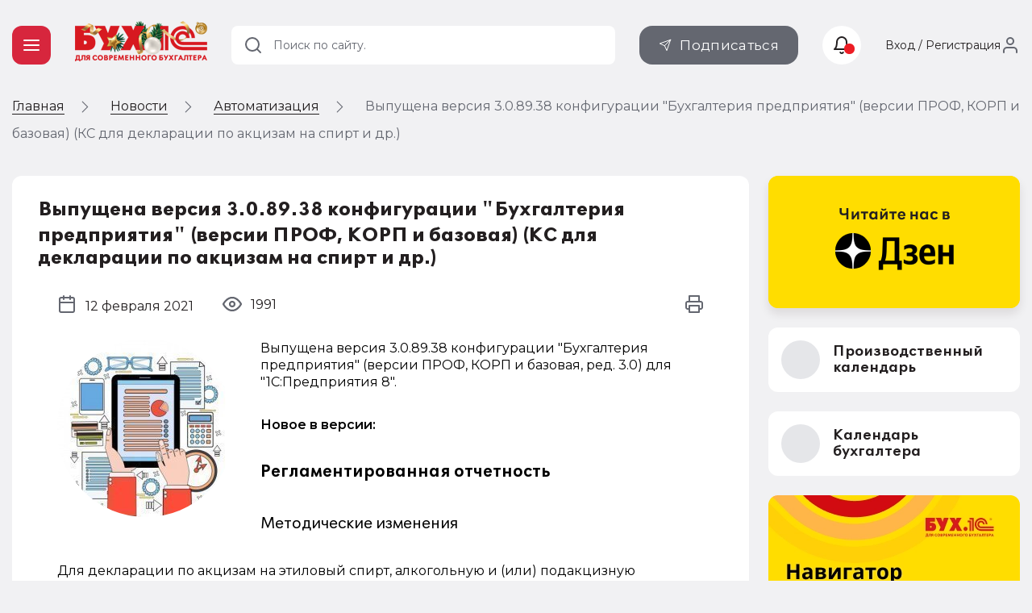

--- FILE ---
content_type: text/html; charset=UTF-8
request_url: https://buh.ru/news/vypushchena-versiya-3-0-89-38-konfiguratsii-bukhgalteriya-predpriyatiya-versii-prof-korp-i-bazovaya.html
body_size: 9524
content:
<!DOCTYPE html>
<html prefix="og: http://ogp.me/ns# article: http://ogp.me/ns/article# fb: http://ogp.me/ns/fb# ya: http://webmaster.yandex.ru/vocabularies/">
<head prefix="og: http://ogp.me/ns# article: http://ogp.me/ns/article# fb: http://ogp.me/ns/fb# ya: http://webmaster.yandex.ru/vocabularies/">
                    <meta http-equiv="X-UA-Compatible" content="IE=edge"/>
                <meta name="viewport" content="width=device-width, initial-scale=1, shrink-to-fit=no">
                                <meta name="yandex-verification" content="e3325e93a0e34871"/>
                <meta name="pmail-verification" content="00b92974dd757d3ff67ae873831985ac"/>
                <meta name="p:domain_verify" content="628637f49b6ff432293cfcf5613c719c"/>
                <link href="https://mc.yandex.ru" rel="dns-prefetch" crossorigin=""/>
                 <link href="https://mc.yandex.ru" rel="preconnect" crossorigin=""/>
                <link type="image/x-icon" rel="shortcut icon" href="/local/templates/buh.ru.v2022/img/favicon.ico"/>
                <link type="image/x-icon" sizes="32x32" rel="icon"
                      href="/local/templates/buh.ru.v2022/img/favicon_32x32.ico">
                <link type="image/x-icon" sizes="120x120" rel="icon"
                      href="/local/templates/buh.ru.v2022/img/favicon_120x120.ico">
                <link rel="apple-touch-icon" sizes="120x120" href="/local/templates/buh.ru.v2022/img/favicon_120x120.ico">
                <link rel="manifest" href="/manifest.webmanifest" />
               <link rel="preload" href="https://fonts.googleapis.com/css2?family=Montserrat:wght@400;500;600;700&subset=cyrillic&display=fallback&&display=swap" crossorigin="anonymous" as="style">
		<link rel="preload" href="/local/templates/buh.ru.v2022/fonts/OneSecond-Regular.woff2" as="font" type="font/woff2" crossorigin="anonymous">
		<link rel="preload" href="/local/templates/buh.ru.v2022/fonts/OneSecond-SemiBold.woff2" as="font" type="font/woff2" crossorigin="anonymous">
		<link rel="preload" href="/local/templates/buh.ru.v2022/fonts/OneSecond-Bold.woff2" as="font" type="font/woff2" crossorigin="anonymous">
		<link rel="preload" href="/local/templates/buh.ru.v2022/fonts/OneSecond-Regular.woff" as="font" type="font/woff" crossorigin="anonymous">
		<link rel="preload" href="/local/templates/buh.ru.v2022/fonts/OneSecond-SemiBold.woff" as="font" type="font/woff" crossorigin="anonymous">
		<link rel="preload" href="/local/templates/buh.ru.v2022/fonts/OneSecond-Bold.woff" as="font" type="font/woff" crossorigin="anonymous">
               <link rel="stylesheet" href="https://fonts.googleapis.com/css2?family=Montserrat:wght@400;500;600;700&subset=cyrillic&display=fallback&&display=swap" crossorigin="anonymous">

                                <meta http-equiv="Content-Type" content="text/html; charset=UTF-8" />
<meta name="robots" content="index, follow" />
<meta name="keywords" content="Выпущена версия 3.0.89.38 конфигурации &amp;quot;Бухгалтерия предприятия&amp;quot; (версии ПРОФ, КОРП и базовая) (КС для декларации по акцизам на спирт и др.). Выпущена версия 3.0.89.38 конфигурации &amp;quot;Бухгалтерия предприятия&amp;quot; (версии ПРОФ, КОРП и базовая, ред. 3.0) для &amp;quot;1С:Предприятия 8&amp;quot;." />
<meta name="description" content="Выпущена версия 3.0.89.38 конфигурации &amp;quot;Бухгалтерия предприятия&amp;quot; (версии ПРОФ, КОРП и базовая) (КС для декларации по акцизам на спирт и др.). Выпущена версия 3.0.89.38 конфигурации &amp;quot;Бухгалтерия предприятия&amp;quot; (версии ПРОФ, КОРП и базовая, ред. 3.0) для &amp;quot;1С:Предприятия 8&amp;quot;." />
<script data-skip-moving="true">(function(w, d, n) {var cl = "bx-core";var ht = d.documentElement;var htc = ht ? ht.className : undefined;if (htc === undefined || htc.indexOf(cl) !== -1){return;}var ua = n.userAgent;if (/(iPad;)|(iPhone;)/i.test(ua)){cl += " bx-ios";}else if (/Windows/i.test(ua)){cl += ' bx-win';}else if (/Macintosh/i.test(ua)){cl += " bx-mac";}else if (/Linux/i.test(ua) && !/Android/i.test(ua)){cl += " bx-linux";}else if (/Android/i.test(ua)){cl += " bx-android";}cl += (/(ipad|iphone|android|mobile|touch)/i.test(ua) ? " bx-touch" : " bx-no-touch");cl += w.devicePixelRatio && w.devicePixelRatio >= 2? " bx-retina": " bx-no-retina";if (/AppleWebKit/.test(ua)){cl += " bx-chrome";}else if (/Opera/.test(ua)){cl += " bx-opera";}else if (/Firefox/.test(ua)){cl += " bx-firefox";}ht.className = htc ? htc + " " + cl : cl;})(window, document, navigator);</script>


<link href="/bitrix/js/ui/design-tokens/dist/ui.design-tokens.min.css?175250581123463" type="text/css"  rel="stylesheet" />
<link href="/bitrix/js/ui/fonts/opensans/ui.font.opensans.min.css?16691958392320" type="text/css"  rel="stylesheet" />
<link href="/bitrix/js/main/popup/dist/main.popup.bundle.min.css?175250607728056" type="text/css"  rel="stylesheet" />
<link href="/bitrix/js/altasib.errorsend/css/window.css?1685699442910" type="text/css"  rel="stylesheet" />
<link href="/bitrix/cache/css/s1/buh.ru.v2022/page_f37e3cc333ae93526462399c4b6e3c61/page_f37e3cc333ae93526462399c4b6e3c61_v1.css?1767215672963"  rel="preload" as="style" ><link href="/bitrix/cache/css/s1/buh.ru.v2022/page_f37e3cc333ae93526462399c4b6e3c61/page_f37e3cc333ae93526462399c4b6e3c61_v1.css?1767215672963" type="text/css"  rel="stylesheet" />
<link href="/bitrix/cache/css/s1/buh.ru.v2022/template_99f40d456c61c829e9b1a7efb4572d6d/template_99f40d456c61c829e9b1a7efb4572d6d_v1.css?1768384942318008"  rel="preload" as="style" ><link href="/bitrix/cache/css/s1/buh.ru.v2022/template_99f40d456c61c829e9b1a7efb4572d6d/template_99f40d456c61c829e9b1a7efb4572d6d_v1.css?1768384942318008" type="text/css"  data-template-style="true" rel="stylesheet" />







<meta property="og:locale" content="ru_RU" />
<meta property="vk:image" content="https://buh.ru/upload/iblock/291/2912a711908ff05f96c09cd5cb4e4632.jpg" />
<meta property="vk:title" content="БУХ.1C - интернет ресурс для бухгалтеров" />
<meta property="vk:description" content="Выпущена версия 3.0.89.38 конфигурации &quot;Бухгалтерия предприятия&quot; (версии ПРОФ, КОРП и базовая, ред. 3.0) для &quot;1С:Предприятия 8&quot;." />
<meta property="og:type" content="website" />
<meta property="og:description" content="Выпущена версия 3.0.89.38 конфигурации &amp;quot;Бухгалтерия предприятия&amp;quot; (версии ПРОФ, КОРП и базовая, ред. 3.0) для &amp;quot;1С:Предприятия 8&amp;quot;." />
<meta property="og:url" content= "https://buh.ru/news/vypushchena-versiya-3-0-89-38-konfiguratsii-bukhgalteriya-predpriyatiya-versii-prof-korp-i-bazovaya.html" />
<meta property="og:image" content="https://buh.ru/upload/iblock/291/2912a711908ff05f96c09cd5cb4e4632.jpg" />
<meta property="og:image:type" content="image/jpeg" />
<meta property="og:image:width" content="400" />
<meta property="og:image:height" content="400" />
                <title>Выпущена версия 3.0.89.38 конфигурации &quot;Бухгалтерия предприятия&quot; (версии ПРОФ, КОРП и базовая) (КС для декларации по акцизам на спирт и др.) | БУХ.1С - сайт для современного бухгалтера</title>
                                
                                
<link rel="alternate" type="application/rss+xml" title="Новости" href="https://buh.ru/rss/?chanel=news" />
                                                            </head>

<body >

<!-- Yandex.Metrika counter -->
<script type="text/javascript"  data-skip-moving="true">
   (function(m,e,t,r,i,k,a){m[i]=m[i]||function(){(m[i].a=m[i].a||[]).push(arguments)};
   m[i].l=1*new Date();
   for (var j = 0; j < document.scripts.length; j++) {if (document.scripts[j].src === r) { return; }}
   k=e.createElement(t),a=e.getElementsByTagName(t)[0],k.async=1,k.src=r,a.parentNode.insertBefore(k,a)})
   (window, document, "script", "https://mc.yandex.ru/metrika/tag.js", "ym");

   ym(25063739, "init", {
        clickmap:true,
        trackLinks:true,
        accurateTrackBounce:true,
        webvisor:true
   });
</script>
<noscript><div><img src="https://mc.yandex.ru/watch/25063739" style="position:absolute; left:-9999px;" alt="" /></div></noscript>
<!-- /Yandex.Metrika counter -->
<!--LiveInternet counter--><!--/LiveInternet-->

<header class="header_main">
    <div class="container">

        <div class="header_nav">
            <button type="button" class="nav_toggle"><span></span></button>
        </div>
        <div class="header_logo">
                           <span class="link" title="/" data-target="">
                    <img src="/local/templates/buh.ru.v2022/img/logo_buh_newyear.png" srcset="/local/templates/buh.ru.v2022/img/logo_buh_newyear.png 1x, /local/templates/buh.ru.v2022/img/logo_buh_newyear_x2.png 2x" style="max-height: 50px">

                </span>                    </div>

    </div>
    </header>

    
<div class="breadcrumbs"><div class="container">
        <ul class="breadcrumbs_list" itemscope itemtype="http://schema.org/BreadcrumbList">
        <li class="breadcrumbs_switch">
                <button type="button" class="breadcrumbs_btn"></button>
            </li>
                

        <li class='breadcrumbs_item'>
        <!--noindex--><span class="link" title="/" ><span>Главная</span></span><!--/noindex-->
        <svg><use xlink:href="/local/templates/buh.ru.v2022/svg/main.svg#icon__arrow_next"></use></svg></li>
		<li class='breadcrumbs_item' itemprop="itemListElement" itemscope itemtype="http://schema.org/ListItem">
        <a href="/news/" itemprop="item">
            <span itemprop="name">Новости</span>
            <meta itemprop="position" content="2" />
        </a>
        <svg><use xlink:href="/local/templates/buh.ru.v2022/svg/main.svg#icon__arrow_next"></use></svg></li>
		<li class='breadcrumbs_item' itemprop="itemListElement" itemscope itemtype="http://schema.org/ListItem">
        <a href="/news/automation/" itemprop="item">
            <span itemprop="name">Автоматизация</span>
            <meta itemprop="position" content="3" />
        </a>
        <svg><use xlink:href="/local/templates/buh.ru.v2022/svg/main.svg#icon__arrow_next"></use></svg></li>
            <li class="breadcrumbs_current">
            Выпущена версия 3.0.89.38 конфигурации "Бухгалтерия предприятия" (версии ПРОФ, КОРП и базовая) (КС для декларации по акцизам на спирт и др.)</li>
                </ul>
            </div>
        </div>
 <div class="main">
    <div class="container ">
        <main class="content">

    






<article class="detail_article tile news_detail" data-next="/news/vypushchena-versiya-2-0-107-59-konfiguratsii-bukhgalteriya-gosudarstvennogo-uchrezhdeniya-korp-prof-.html"
         data-id="124939">
        <header class="detail_article__header">
        <div class="detail_article__info" itemscope itemtype="http://schema.org/NewsArticle">
            <meta itemprop="headline" content="Выпущена версия 3.0.89.38 конфигурации &quot;Бухгалтерия предприятия&quot; (версии ПРОФ, КОРП и базовая) (КС для декларации по акцизам на спирт и др.)">
            <meta itemprop="identifier" content="124939">
            <meta itemprop="datePublished"
                  content="2021-02-12T19:39:00+0300">
            <meta itemprop="dateModified"
                  content="2023-12-18T12:20:10+0300">
            <meta itemprop="image" content="" itemtype="https://schema.org/ImageObject">
            <meta itemprop="mainEntityOfPage" content="https://buh.ru/news/vypushchena-versiya-3-0-89-38-konfiguratsii-bukhgalteriya-predpriyatiya-versii-prof-korp-i-bazovaya.html">
            <meta itemprop="author" content="Редакция BUH.RU">
                    <div itemprop="publisher" itemscope itemtype="https://schema.org/Organization">
            <div itemprop="logo" itemscope itemtype="https://schema.org/ImageObject">
                <img itemprop="url image" src="/images/buh_logo.png" style="display:none;"/>
                <meta itemprop="width" content="315">
                <meta itemprop="height" content="315">
            </div>
            <meta itemprop="name" content="ООО '1C">
            <meta itemprop="address" content="Москва, Дмитровское шоссе, 9">
            <meta itemprop="telephone" content=" + 7 (495) 681 - 76 - 67">
            <meta itemprop="email" content="buh@1c. ru">
        </div>
                    <h1>Выпущена версия 3.0.89.38 конфигурации &quot;Бухгалтерия предприятия&quot; (версии ПРОФ, КОРП и базовая) (КС для декларации по акцизам на спирт и др.)</h1>

            <div class="public_date">
                <svg>
                    <use xlink:href="/local/templates/buh.ru.v2022/svg/main.svg#icon__calendar"></use>
                </svg>
                <span>12 февраля 2021</span>
            </div>
            <div class="detail_article__comments">
                            </div>
            <div class="detail_article__rating">
                                <span class="rating_number" data-id="124939"></span>
            </div>

            <div class="detail_article__look">
                <span class="look_number" data-id="124939"></span>
            </div>

            <div class="detail_article__print">
                <button class="btn_print" type="button">
                    <svg>
                        <use xlink:href="/local/templates/buh.ru.v2022/svg/main.svg#icon__print"></use>
                    </svg>
                </button>
            </div>
        </div>
    </header>

    <div class="detail_article__content news__detail__content">
        <div class="content_block">
                            <picture class="img__left">
                    <source srcset="/upload/iblock/ad3/ad3a2ccfcdfa008de193647d93893b60.jpg" media="(max-width: 768px)">
                    <img class="lazy" loading="lazy" data-src="/upload/iblock/ad3/ad3a2ccfcdfa008de193647d93893b60.jpg"
                         src="/upload/iblock/ad3/ad3a2ccfcdfa008de193647d93893b60.jpg" width="220" height="220"
                         alt="Выпущена версия 3.0.89.38 конфигурации &quot;Бухгалтерия предприятия&quot; (версии ПРОФ, КОРП и базовая) (КС для декларации по акцизам на спирт и др.)" title="Выпущена версия 3.0.89.38 конфигурации &quot;Бухгалтерия предприятия&quot; (версии ПРОФ, КОРП и базовая) (КС для декларации по акцизам на спирт и др.)">
                </picture>
                                                    
<p>Выпущена версия 3.0.89.38 конфигурации &quot;Бухгалтерия предприятия&quot; (версии ПРОФ, КОРП и базовая, ред. 3.0) для &quot;1С:Предприятия 8&quot;.</p>
 
<p><b>Новое в версии:</b></p>
 
<h2>Регламентированная отчетность</h2>
 
<h3>Методические изменения</h3>
 
<p>Для декларации по акцизам на этиловый спирт, алкогольную и (или) подакцизную спиртосодержащую продукцию, а также на виноград, в редакции приказа ФНС России от 27.08.2020 № ЕД-7-3/610@, реализована проверка контрольных соотношений, введенных письмом ФНС России от 29.12.2020 № КВ-4-3/21778.</p>
 
<h3>Изменения в электронном представлении форм регламентированной отчетности</h3>
 
<p>Для формы статистики № 1-цены приобретения &quot;Сведения о ценах (тарифах) на промышленные товары и услуги, приобретенные сельскохозяйственными организациями&quot; (ОКУД 0616001) в редакции приказа Росстата от 28.08.2020 № 498 реализована выгрузка в электронном виде в соответствии с XML-шаблоном от 27.01.2021. 
  <br />
 Для формы статистики № 1-натура-БМ &quot;Сведения о производстве, отгрузке продукции и балансе производственных мощностей&quot; (ОКУД 0610035) в редакции приказа Росстата от 24.07.2020 № 411 реализована выгрузка в электронном виде в соответствии с XML-шаблоном от 04.02.2021. 
  <br />
 Для формы статистики № 1-МБ &quot;Сведения об исполнении бюджета муниципального образования (местного бюджета)&quot; (ОКУД 0608030) в редакции приказа Росстата от 21.07.2020 № 400 реализована выгрузка в электронном виде в соответствии с XML-шаблоном от 04.02.2021. 
  <br />
 Для формы статистики № ПМ-пром &quot;Сведения о производстве продукции малым предприятием&quot; (ОКУД 0610010) в редакции приказа Росстата от 24.07.2020 № 411 реализована выгрузка в электронном виде в соответствии с XML-шаблоном от 03.02.2021.</p>
 
<p> Перечень изменений и обновлений в релизах пользователи 1С могут увидеть <noindex><a href="https://releases.1c.ru" target="_blank" rel="nofollow" >здесь</a></noindex> </p>
 
<p></p>
 <noindex> 
  <table class="table_more_info" cellspacing="0" cellpadding="1" border="0"> 	 
    <tbody> 		 
      <tr><td style="border-image: none 100% / 1 / 0 stretch;"> 			 
          <table cellspacing="0" cellpadding="5" border="0"> 				 
            <tbody> 					 
              <tr><td style="border-image: none 100% / 1 / 0 stretch;"> 		 
                  <p><font size="-1"> Для получения доступа к обновлениям программа должна находиться на <noindex><a href="https://portal.1c.ru/support" target="_blank" rel="nofollow" >официальной поддержке</a></noindex>.</font></p>
                 </td></tr>
             </tbody>
           </table>
         </td></tr>
     </tbody>
   </table>
 </noindex>                 

        </div>
    </div>
    <div class="material_place" data-place="material_detail"></div>

    <footer class="detail_article__footer">
        <div class="orfus">
            <div class="orfus_title"><span>Нашли ошибку на&nbsp;сайте? Отправьте нам!</span></div>
            <div class="orfus_txt">Выделите ее мышкой и нажмите Ctrl + Enter</div>
        </div>
                    <div class="themes">
                <span class="themes_title">Темы:</span>
                                    <meta itemprop="about" content="1С:Бухгалтерия 8"/>
                    <a title=""
                       href="/news/tag-1s-bukhgalteriya-8/">1С:Бухгалтерия 8</a>,                     <meta itemprop="about" content="1С:Предприятие 8"/>
                    <a title=""
                       href="/news/tag-1s-predpriyatie-8/">1С:Предприятие 8</a>            </div>
            
        <div class="detail_article__share">
                        <div class="detail_article__share_title">Поделиться:</div>
                    <div class="social social_share">
            <button type="button" class="social_item social_vk">
                <svg>
                    <use xlink:href="/local/templates/buh.ru.v2022/svg/main.svg#icon__vkontakte"></use>
                </svg>
            </button>
            <button type="button" class="social_item social_ok">
                <svg>
                    <use xlink:href="/local/templates/buh.ru.v2022/svg/main.svg#icon__odnoklassniki"></use>
                </svg>
            </button>
            <button type="button" class="social_item social_tl">
                <svg>
                    <use xlink:href="/local/templates/buh.ru.v2022/svg/main.svg#icon__telegram"></use>
                </svg>
            </button>
        </div>
        
                    </div>
        <div class="detail_article__rate">
            <div class="detail_article__rate_title">Ваша оценка:</div>
            <div class="rate" data-id="124939">
                <div class="rate_item"></div>
                <div class="rate_item"></div>
                <div class="rate_item"></div>
                <div class="rate_item"></div>
                <div class="rate_item"></div>
            </div>

        </div>


    </footer>

</article>



    <div id="comp_fb20e81ab3b0f1a7394d4e0b554e1df9"><div class="comments tile" data-anchor="comments" data-id="124939"
     data-theme="news::124939">
    <div class="h2 block_title">Комментарии</div>
        </div>
</div>    <div class="material_place" data-place="publication">

    </div>
<!--'start_frame_cache_1ukiZP'-->

    <div class="recommend md_d_none" data-id="124939">
        <h2 class="block_title">Рекомендуем материалы</h2>
        <div class="recommend_list">

                        <!-- items-container -->
                            <div class="recommend_item__wrap recommend_bg_light_gray">
                    <div class="recommend_item" data-as-link="/news/na-stranitse-portala-1s-its-opublikovana-forma-otchetnosti-19-01-2026.html">
                                                    <img class="lazy recommend_img entered loaded exited" loading="lazy"
                                 src="/upload/iblock/f7e/m27hcyigy1ldm5eevct534u13ms2falb.jpg" data-src="/upload/iblock/f7e/m27hcyigy1ldm5eevct534u13ms2falb.jpg" alt=""
                                 data-ll-status="loaded">                        <div class="recommend_info">
                            <h3>
                                <a href="/news/na-stranitse-portala-1s-its-opublikovana-forma-otchetnosti-19-01-2026.html">На странице портала 1С:ИТС опубликована форма отчетности 19.01.2026</a>
                            </h3>
                                                        <span class="rating_number" data-id="214325"></span>


                        </div>
                    </div>
                </div>
                                            <div class="recommend_item__wrap recommend_bg_pink">
                    <div class="recommend_item" data-as-link="/news/vypushchena-versiya-2-0-107-59-konfiguratsii-bukhgalteriya-gosudarstvennogo-uchrezhdeniya-korp-prof-.html">
                                                    <img class="lazy recommend_img entered loaded exited" loading="lazy"
                                 src="/upload/iblock/9e3/5ofxq921q52k18xletvbnw3vkk4xloyx.jpg" data-src="/upload/iblock/9e3/5ofxq921q52k18xletvbnw3vkk4xloyx.jpg" alt=""
                                 data-ll-status="loaded">                        <div class="recommend_info">
                            <h3>
                                <a href="/news/vypushchena-versiya-2-0-107-59-konfiguratsii-bukhgalteriya-gosudarstvennogo-uchrezhdeniya-korp-prof-.html">Выпущена версия 2.0.107.59 конфигурации «Бухгалтерия государственного учреждения» (КОРП, ПРОФ и базовая)</a>
                            </h3>
                                                        <span class="rating_number" data-id="214324"></span>


                        </div>
                    </div>
                </div>
                                            <div class="recommend_item__wrap recommend_bg_light_gray">
                    <div class="recommend_item" data-as-link="/news/na-stranitsakh-portala-1s-its-opublikovana-forma-otchetnosti-19-01-2026.html">
                                                    <img class="lazy recommend_img entered loaded exited" loading="lazy"
                                 src="/upload/iblock/eee/3r9fi0gqwornoc7jkrse8lnhhc20dyll.jpg" data-src="/upload/iblock/eee/3r9fi0gqwornoc7jkrse8lnhhc20dyll.jpg" alt=""
                                 data-ll-status="loaded">                        <div class="recommend_info">
                            <h3>
                                <a href="/news/na-stranitsakh-portala-1s-its-opublikovana-forma-otchetnosti-19-01-2026.html">На страницах портала 1С:ИТС опубликована форма отчетности 19.01.2026</a>
                            </h3>
                                                        <span class="rating_number" data-id="214280"></span>


                        </div>
                    </div>
                </div>
                                            <div class="recommend_item__wrap recommend_bg_dark_blue">
                    <div class="recommend_item" data-as-link="/news/vypushchena-versiya-3-2-11-3-konfiguratsii-1s-erp-upravlenie-kholdingom.html">
                                                    <img class="lazy recommend_img entered loaded exited" loading="lazy"
                                 src="/upload/resize_cache/iblock/2cb/312_262_2/gch1ky9wi2rf4wlryw9bin2023ebb785.jpg" data-src="/upload/resize_cache/iblock/2cb/312_262_2/gch1ky9wi2rf4wlryw9bin2023ebb785.jpg" alt=""
                                 data-ll-status="loaded">                        <div class="recommend_info">
                            <h3>
                                <a href="/news/vypushchena-versiya-3-2-11-3-konfiguratsii-1s-erp-upravlenie-kholdingom.html">Выпущена версия 3.2.11.3 конфигурации «1С:ERP. Управление холдингом»</a>
                            </h3>
                                                        <span class="rating_number" data-id="214270"></span>


                        </div>
                    </div>
                </div>
                                            <div class="recommend_item__wrap ">
                    <div class="recommend_item" data-as-link="/news/na-stranitsakh-portala-1s-its-opublikovana-forma-otchetnosti-18-01-2026.html">
                                                    <img class="lazy recommend_img entered loaded exited" loading="lazy"
                                 src="/upload/iblock/024/qzd3dea87cm00c5uxr0wzbhip0mtszsy.jpg" data-src="/upload/iblock/024/qzd3dea87cm00c5uxr0wzbhip0mtszsy.jpg" alt=""
                                 data-ll-status="loaded">                        <div class="recommend_info">
                            <h3>
                                <a href="/news/na-stranitsakh-portala-1s-its-opublikovana-forma-otchetnosti-18-01-2026.html">На страницах портала 1С:ИТС опубликована форма отчетности 18.01.2026</a>
                            </h3>
                                                        <span class="rating_number" data-id="214269"></span>


                        </div>
                    </div>
                </div>
                                            <div class="recommend_item__wrap ">
                    <div class="recommend_item" data-as-link="/news/vypushchena-versiya-3-0-190-22-konfiguratsii-bukhgalteriya-predpriyatiya-prof-korp-i-bazovaya.html">
                                                    <img class="lazy recommend_img entered loaded exited" loading="lazy"
                                 src="/upload/resize_cache/iblock/345/312_262_2/9f3t8na5tn6a151j0d3xz60wgegrznv1.jpg" data-src="/upload/resize_cache/iblock/345/312_262_2/9f3t8na5tn6a151j0d3xz60wgegrznv1.jpg" alt=""
                                 data-ll-status="loaded">                        <div class="recommend_info">
                            <h3>
                                <a href="/news/vypushchena-versiya-3-0-190-22-konfiguratsii-bukhgalteriya-predpriyatiya-prof-korp-i-bazovaya.html">Выпущена версия 3.0.190.22 конфигурации «Бухгалтерия предприятия» (ПРОФ, КОРП и базовая) (электронный счет-фактура и УПД с 01.01.2026 и др.)</a>
                            </h3>
                                                        <span class="rating_number" data-id="214241"></span>


                        </div>
                    </div>
                </div>
                                    </div>
    </div>

    <!-- items-container -->
    <div class="pagination" data-pagination-num="">
        <!-- pagination-container -->
                <!-- pagination-container -->
    </div>
<!--'end_frame_cache_1ukiZP'-->


</main>



<aside class="sidebar">

    <div class="sidebar_banner">
    <a href="https://zen.yandex.ru/buh.ru/" class="sidebar_banner__read_us">
        <img class="lazy entered loaded" loading="lazy" data-src="/upload/medialibrary/289/dinpmpq9lvh2aj5ie3znjtuxkt4bpi6o.png" src="/upload/medialibrary/289/dinpmpq9lvh2aj5ie3znjtuxkt4bpi6o.png" alt="Yandex Dzen"  width="312" height="166">
    </a>
</div>
 
            <div class="sidebar_btn">
            <span title="/calendar/" class="link" data-class="btn_sidebar btn_white">
                <div class="btn_sidebar__icon">
                    <svg>
                        <use xlink:href="/local/templates/buh.ru.v2022/svg/main.svg?1#icon__calendar"></use>
                    </svg>
                </div>
                <div class="btn_sidebar__title">Производственный календарь</div>
                <svg>
                    <use xlink:href="/local/templates/buh.ru.v2022/svg/main.svg?1#icon__chevron_right"></use>
                </svg>
            </span>
        </div>

                <div class="sidebar_btn">
            <span title="/calendar-nalog/" class="link" data-class="btn_sidebar btn_white">
                <div class="btn_sidebar__icon">
                    <svg>
                        <use xlink:href="/local/templates/buh.ru.v2022/svg/main.svg?1#icon__calendar"></use>
                    </svg>
                </div>
                <div class="btn_sidebar__title">Календарь бухгалтера</div>
                <svg>
                    <use xlink:href="/local/templates/buh.ru.v2022/svg/main.svg?1#icon__chevron_right"></use>
                </svg>
            </span>
        </div>
    
    

    
    <div class="material_place" data-place="sidebar"></div>
    <div class="material_place" data-place="expert"></div>

            <div class="vote_wrap">
            <div class="tile _hide">
                <div class="vote_header">Опрос</div>
                <div class="vote" data-id="245"></div>
            </div>
        </div>

        </aside>
</div> </div> 

<script type="application/ld+json">
    {
        "@context": "https://schema.org",
        "@type": "Organization",
        "url": "https://buh.ru/",
        "logo": "https://buh.ru/images/buh_logo.png"
    }
</script>
<div class="go_up">
    <svg>
        <use xlink:href="/local/templates/buh.ru.v2022/svg/main.svg#icon__arrow_down"></use>
    </svg>
</div>

        <noscript><img src="https://vk.com/rtrg?p=VK-RTRG-21334-4DADU" style="position:fixed; left:-999px;" alt=""/></noscript>
    <span data-element="vypushchena-versiya-3-0-89-38-konfiguratsii-bukhgalteriya-predpriyatiya-versii-prof-korp-i-bazovaya"></span>

    
<script>if(!window.BX)window.BX={};if(!window.BX.message)window.BX.message=function(mess){if(typeof mess==='object'){for(let i in mess) {BX.message[i]=mess[i];} return true;}};</script>
<script>(window.BX||top.BX).message({"JS_CORE_LOADING":"Загрузка...","JS_CORE_NO_DATA":"- Нет данных -","JS_CORE_WINDOW_CLOSE":"Закрыть","JS_CORE_WINDOW_EXPAND":"Развернуть","JS_CORE_WINDOW_NARROW":"Свернуть в окно","JS_CORE_WINDOW_SAVE":"Сохранить","JS_CORE_WINDOW_CANCEL":"Отменить","JS_CORE_WINDOW_CONTINUE":"Продолжить","JS_CORE_H":"ч","JS_CORE_M":"м","JS_CORE_S":"с","JSADM_AI_HIDE_EXTRA":"Скрыть лишние","JSADM_AI_ALL_NOTIF":"Показать все","JSADM_AUTH_REQ":"Требуется авторизация!","JS_CORE_WINDOW_AUTH":"Войти","JS_CORE_IMAGE_FULL":"Полный размер"});</script><script src="/bitrix/js/main/core/core.min.js?1766675729229643"></script><script>BX.Runtime.registerExtension({"name":"main.core","namespace":"BX","loaded":true});</script>
<script>BX.setJSList(["\/bitrix\/js\/main\/core\/core_ajax.js","\/bitrix\/js\/main\/core\/core_promise.js","\/bitrix\/js\/main\/polyfill\/promise\/js\/promise.js","\/bitrix\/js\/main\/loadext\/loadext.js","\/bitrix\/js\/main\/loadext\/extension.js","\/bitrix\/js\/main\/polyfill\/promise\/js\/promise.js","\/bitrix\/js\/main\/polyfill\/find\/js\/find.js","\/bitrix\/js\/main\/polyfill\/includes\/js\/includes.js","\/bitrix\/js\/main\/polyfill\/matches\/js\/matches.js","\/bitrix\/js\/ui\/polyfill\/closest\/js\/closest.js","\/bitrix\/js\/main\/polyfill\/fill\/main.polyfill.fill.js","\/bitrix\/js\/main\/polyfill\/find\/js\/find.js","\/bitrix\/js\/main\/polyfill\/matches\/js\/matches.js","\/bitrix\/js\/main\/polyfill\/core\/dist\/polyfill.bundle.js","\/bitrix\/js\/main\/core\/core.js","\/bitrix\/js\/main\/polyfill\/intersectionobserver\/js\/intersectionobserver.js","\/bitrix\/js\/main\/lazyload\/dist\/lazyload.bundle.js","\/bitrix\/js\/main\/polyfill\/core\/dist\/polyfill.bundle.js","\/bitrix\/js\/main\/parambag\/dist\/parambag.bundle.js"]);
</script>
<script>BX.Runtime.registerExtension({"name":"ui.dexie","namespace":"BX.DexieExport","loaded":true});</script>
<script>BX.Runtime.registerExtension({"name":"ls","namespace":"window","loaded":true});</script>
<script>BX.Runtime.registerExtension({"name":"fx","namespace":"window","loaded":true});</script>
<script>BX.Runtime.registerExtension({"name":"fc","namespace":"window","loaded":true});</script>
<script>BX.Runtime.registerExtension({"name":"pull.protobuf","namespace":"BX","loaded":true});</script>
<script>BX.Runtime.registerExtension({"name":"rest.client","namespace":"window","loaded":true});</script>
<script>(window.BX||top.BX).message({"pull_server_enabled":"N","pull_config_timestamp":0,"shared_worker_allowed":"Y","pull_guest_mode":"N","pull_guest_user_id":0,"pull_worker_mtime":1752505730});(window.BX||top.BX).message({"PULL_OLD_REVISION":"Для продолжения корректной работы с сайтом необходимо перезагрузить страницу."});</script>
<script>BX.Runtime.registerExtension({"name":"pull.client","namespace":"BX","loaded":true});</script>
<script>BX.Runtime.registerExtension({"name":"pull","namespace":"window","loaded":true});</script>
<script>BX.Runtime.registerExtension({"name":"ui.design-tokens","namespace":"window","loaded":true});</script>
<script>BX.Runtime.registerExtension({"name":"ui.fonts.opensans","namespace":"window","loaded":true});</script>
<script>BX.Runtime.registerExtension({"name":"main.popup","namespace":"BX.Main","loaded":true});</script>
<script>BX.Runtime.registerExtension({"name":"popup","namespace":"window","loaded":true});</script>
<script>(window.BX||top.BX).message({"LANGUAGE_ID":"ru","FORMAT_DATE":"DD.MM.YYYY","FORMAT_DATETIME":"DD.MM.YYYY HH:MI:SS","COOKIE_PREFIX":"BITRIX_SM","SERVER_TZ_OFFSET":"10800","UTF_MODE":"Y","SITE_ID":"s1","SITE_DIR":"\/","USER_ID":"","SERVER_TIME":1768880343,"USER_TZ_OFFSET":0,"USER_TZ_AUTO":"Y","bitrix_sessid":"8351bfb511bac6e5342d90aed3cbe92a"});</script><script  src="/bitrix/cache/js/s1/buh.ru.v2022/kernel_main/kernel_main_v1.js?1767271684176917"></script>
<script src="/bitrix/js/ui/dexie/dist/dexie.bundle.min.js?1752506096102530"></script>
<script src="/bitrix/js/main/core/core_ls.min.js?17525060452683"></script>
<script src="/bitrix/js/main/core/core_frame_cache.min.js?175250609610481"></script>
<script src="/bitrix/js/pull/protobuf/protobuf.min.js?168715732176433"></script>
<script src="/bitrix/js/pull/protobuf/model.min.js?168715732114190"></script>
<script src="/bitrix/js/rest/client/rest.client.min.js?16479547949240"></script>
<script src="/bitrix/js/pull/client/pull.client.min.js?175250573149849"></script>
<script src="/bitrix/js/main/popup/dist/main.popup.bundle.min.js?176667581567480"></script>
<script>BX.setJSList(["\/bitrix\/js\/main\/core\/core_fx.js","\/bitrix\/js\/main\/utils.js","\/bitrix\/js\/main\/session.js","\/bitrix\/js\/main\/core\/core_dd.js","\/bitrix\/js\/main\/core\/core_window.js","\/bitrix\/js\/main\/date\/main.date.js","\/bitrix\/js\/main\/core\/core_date.js","\/bitrix\/js\/main\/core\/core_timer.js","\/bitrix\/js\/main\/dd.js","\/bitrix\/js\/main\/pageobject\/dist\/pageobject.bundle.js"]);</script>
<script>BX.setCSSList(["\/local\/templates\/buh.ru.v2022\/components\/buh.ru\/news.detail\/news.detail\/style.css","\/bitrix\/templates\/.default\/components\/bitrix\/rating.result\/.default\/style.css","\/local\/templates\/buh.ru.v2022\/css\/fonts.css","\/local\/templates\/buh.ru.v2022\/css\/style.min.css","\/local\/templates\/buh.ru.v2022\/styles.css","\/local\/templates\/buh.ru.v2022\/template_styles.css"]);</script>
<script type="text/javascript">var BUH = BUH || {};</script>
<script type="text/javascript">
            var ALXerrorSendMessages={
                'head':'Найденная Вами ошибка в тексте',
                'footer':'<b>Послать сообщение об ошибке автору?</b><br/><span style="font-size:10px;color:#7d7d7d">(ваш браузер останется на той же странице)</span>',
                'comment':'Комментарий для автора (необязательно)',
                'TitleForm':'Сообщение об ошибке',
                'ButtonSend':'Отправить',
                'LongText':'Вы выбрали слишком большой объем текста.',
                'LongText2':'Попробуйте ещё раз.',
                'cancel':'Отмена',
                'senderror':'Ошибка отправки сообщения!',
                'close':'Закрыть',
                'text_ok':'Ваше сообщение отправлено.',
                'text_ok2':'Спасибо за внимание!'
            }
            </script>
<script type='text/javascript' async src='/bitrix/js/altasib.errorsend/error.js'></script>



<script type='text/javascript'>
window.onload = function(e) {
    setTimeout(function() {
    var script = document.createElement('script');
    script.src = 'https://buh.push4site.com/sdk';
    script.type = 'text/javascript';
    document.body.appendChild(script);
}, 1000);
}
</script>
<script>
                    if (navigator.serviceWorker) {
                        navigator.serviceWorker.register('/sw.js').then(function(registration) {
                        }).catch(function(error) {
                        });
                    }
                </script>
<script type="text/javascript" date-skip-moving="true">
new Image().src = "//counter.yadro.ru/hit?r"+
escape(document.referrer)+((typeof(screen)=="undefined")?"":
";s"+screen.width+"*"+screen.height+"*"+(screen.colorDepth?
screen.colorDepth:screen.pixelDepth))+";u"+escape(document.URL)+
";h"+escape(document.title.substring(0,150))+
";"+Math.random();</script><script src='/local/templates/buh.ru.v2022/js/main.min.js?time=1768880343'></script>

<script>
    if ('BeforeInstallPromptEvent' in window) {
        window.addEventListener('beforeinstallprompt', function(e) {
            e.userChoice.then(function(choiceResult) {
            /*if(choiceResult.outcome == 'dismissed') {
            }
            else {
            }*/
            });
        });
    }
</script>


<script type="text/javascript">setTimeout(function () {
            !function(){var t=document.createElement("script");t.type="text/javascript",t.async=!0,t.src="https://vk.com/js/api/openapi.js?169",t.onload=function(){VK.Retargeting.Init("VK-RTRG-21334-4DADU"),VK.Retargeting.Hit()},document.head.appendChild(t)}();}, 5000 );</script>
</body>
</html>


--- FILE ---
content_type: text/html; charset=UTF-8
request_url: https://buh.ru/fetch/footer/footer.php
body_size: 1740
content:

<footer class="footer_main">
    <div class="container">
                    <h2>Другие сайты 1С</h2>
            <div class="footer_sites">
                    <ul class="footer_sites__list">
                                <li><span title="https://1c.ru/" class="link" data-target="_blank">WWW.1С.ru</span></li>
        
                                <li><span title="https://link.1c.ru/" class="link" data-target="_blank">1С:Линк</span></li>
        
                                <li><span title="https://online.1c.ru/" class="link" data-target="_blank">1С-Онлайн</span></li>
        
                                <li><span title="https://1cgs.net/" class="link" data-target="_blank">1C:Игры</span></li>
        
            </ul>


                <div class="footer_sites__inner">
                        <ul class="footer_sites__list">
                                <li><span title="https://v8.1c.ru/" class="link" data-target="_blank">1С:Предприятие 8</span></li>
        
                                <li><span title="https://consulting.1c.ru/" class="link" data-target="_blank">1С:Консалтинг</span></li>
        
                                <li><span title="https://1csoft.ru/" class="link" data-target="_blank">1Софт</span></li>
        
            </ul>


                        <ul class="footer_sites__list">
                                <li><span title="https://solutions.1c.ru/" class="link" data-target="_blank">1С Отраслевые решения</span></li>
        
                                <li><span title="https://dist.1c.ru/" class="link" data-target="_blank">1С:Дистрибьюция</span></li>
        
                                <li><span title="https://uc1.1c.ru/" class="link" data-target="_blank">1С:Образование</span></li>
        
                                <li><span title="https://its.1c.ru/" class="link" data-target="_blank">ИТС.1C.ru</span></li>
        
            </ul>


                        <ul class="footer_sites__list">
                                <li><span title="https://obr.1c.ru/" class="link" data-target="_blank">Образовательные программы</span></li>
        
                                <li><span title="https://torg.1c.ru/" class="link" data-target="_blank">1С для торговли</span></li>
        
                                <li><span title="https://1c.market/" class="link" data-target="_blank">1С:Торговая площадка</span></li>
        
            </ul>


                </div>
                <div class="footer_sites__toggle"></div>
            </div>

            <div class="follow_wrap">
                <h2>БУХ.1С в соцсетях</h2>
<div class="follow">
    <div class="follow_item follow_item__max">
        <div class="follow_icon max">
            <svg><use xlink:href="/local/templates/buh.ru.v2022/svg/main.svg?hash=fde7d7d2fa58fd4d74d0adde42a33eae#icon__max_circle"></use></svg>
        </div>
        <div class="follow_info">
            <div class="follow_name">MAX</div>
            <div class="follow_count"></div>
        </div>
        <div class="follow_btn">
                            <span class="link" title="https://max.ru/buhru" data-target="_blank" data-class="btn btn_gray">Подписаться</span>
                    </div>
    </div>
    <div class="follow_item follow_item__vk">
        <div class="follow_icon vk">
            <svg><use xlink:href="/local/templates/buh.ru.v2022/svg/main.svg?hash=fde7d7d2fa58fd4d74d0adde42a33eae#icon__vk_circle"></use></svg>
        </div>
        <div class="follow_info">
            <div class="follow_name">ВКонтакте</div>
            <div class="follow_count">50221 участник</div>
        </div>
        <div class="follow_btn">
                            <span class="link" title="https://vk.com/widget_community.php?act=a_subscribe_box&oid=-65259624&state=1" data-target="_blank" data-class="btn btn_gray">Участвовать</span>
                    </div>
    </div>
    <div class="follow_item follow_item__tg">
        <div class="follow_icon tg">
            <svg><use xlink:href="/local/templates/buh.ru.v2022/svg/main.svg?hash=fde7d7d2fa58fd4d74d0adde42a33eae#icon__tg_circle"></use></svg>
        </div>
        <div class="follow_info">
            <div class="follow_name">Telegram</div>
            <div class="follow_count">36421 участник</div>
        </div>
        <div class="follow_btn">
                            <span class="link" title="https://t.me/buhru" data-target="_blank" data-class="btn btn_gray">Присоединиться</span>
                    </div>
    </div>
    <div class="follow_item follow_item__ok">
        <div class="follow_icon ok">
            <svg><use xlink:href="/local/templates/buh.ru.v2022/svg/main.svg?hash=fde7d7d2fa58fd4d74d0adde42a33eae#icon__odnoklassniki_circle"></use></svg>
        </div>
        <div class="follow_info">
            <div class="follow_name">Одноклассники</div>
            <div class="follow_count">13314 участников</div>
        </div>
        <div class="follow_btn">
                            <span class="link" title="https://connect.ok.ru/dk?cmd=WidgetSubscriptionConfirm&st.cmd=WidgetSubscriptionConfirm&st.fid=__okGroup0&st.settings=%7Bwidth%3A281%2Cheight%3A250%7D&st.targetid=56867119890473&st._ns=ok_join&st.hosterId=7677162&st._aid=ExternalGroupWidget_joinConfirm&st.isgroup=on&st._wt=0&st.hoster=https%3A%2F%2Fbuh.ru%2F" data-target="_blank" data-class="btn btn_gray">Вступить</span>
                    </div>
    </div>
    <div class="follow_item follow_item__rt">
        <div class="follow_icon ok">
            <svg><use xlink:href="/local/templates/buh.ru.v2022/svg/main.svg?hash=fde7d7d2fa58fd4d74d0adde42a33eae#icon__rutube_circle"></use></svg>
        </div>
        <div class="follow_info">
            <div class="follow_name">Rutube</div>
            <div class="follow_count">3442 участника</div>
        </div>
        <div class="follow_btn">
                            <span class="link" title="https://rutube.ru/channel/24672884/" data-target="_blank" data-class="btn btn_gray">Вступить</span>
                    </div>
    </div>
</div>
            </div>

                            <div class="social">
                        <a href="https://www.youtube.com/channel/UCkU1gUOw1TNGNfiWawOox_Q" target="_blank" class="social_item social_yt">
        <svg>
            <use xlink:href="/local/templates/buh.ru.v2022/svg/main.svg#icon__youtube"></use>
        </svg>
    </a>
    <a href="https://vk.com/public65259624" target="_blank" class="social_item social_vk">
        <svg>
            <use xlink:href="/local/templates/buh.ru.v2022/svg/main.svg#icon__vkontakte"></use>
        </svg>
    </a>
    <a href="https://ok.ru/buh.1c" target="_blank" class="social_item social_ok">
        <svg>
            <use xlink:href="/local/templates/buh.ru.v2022/svg/main.svg#icon__odnoklassniki"></use>
        </svg>
    </a>
    <a href="https://t.me/buhru" target="_blank" class="social_item social_tl">
        <svg>
            <use xlink:href="/local/templates/buh.ru.v2022/svg/main.svg#icon__telegram"></use>
        </svg>
    </a>
                    </div>
                    <div class="footer_about">
                <ul class="footer_about__list">
                                <li><span title="/about/" class="link">О проекте</span></li>
        
                                <li><span title="/polzovatelskoe-soglashenie/" class="link">Пользовательское соглашение</span></li>
        
                                <li><span title="/pravila-ispolzovaniya-materialov-sayta/" class="link">Правила использования материалов сайта</span></li>
        
                                <li><span title="/login/rules/pers_policy.pdf" class="link" data-target="_blank">Политика ООО «1С-Паблишинг» по&nbsp;обработке и&nbsp;защите персданных</span></li>
        
                                <li><span title="/pravila-foruma/" class="link">Правила форума</span></li>
        
                                <li><span title="/help/" class="link">Техподдержка</span></li>
        
            </ul>



            <div class="footer_copy">
                
<p>
 <span>© <span itemprop="name">ООО «1C»</span>
     (сайт)</span>
</p>
<div itemscope="" itemtype="https://schema.org/Organization">
 <span class="copyright">© ООО «1С-Паблишинг» (материалы)</span>
	<meta itemprop="logo" content="https://buh.ru/images/buh_logo.png">
	<meta itemprop="url" content="https://buh.ru/">
	<div itemprop="address" itemscope="" itemtype="https://schema.org/PostalAddress">
		<meta itemprop="streetAddress" content="Дмитровское шоссе, 9">
		<meta itemprop="postalCode" content="127434">
		<meta itemprop="addressLocality" content="Москва">
	</div>
	<meta itemprop="telephone" content="+7 (495) 681-76-67">
	<meta itemprop="email" content="buh@1c.ru">
</div>



            </div>
        </div>

    </div>
</footer>


--- FILE ---
content_type: text/html; charset=UTF-8
request_url: https://buh.ru/fetch/header/header.php
body_size: 329
content:

<div class="header_search">
    <div class="header_search__form">
        <form metod="get" action="/search/" class="form_search"
              data-autocomplete="/fetch/system/autocomplete.php">
            <label>
                <input type="text" name="q" value="" class="search_input autocomplete_input" autocomplete="off"
                       placeholder="Поиск по сайту. Например: налог на имущество организаций">
            </label>
            <button type="submit" class="btn btn_red search_btn">Искать</button>
        </form>
        <button type="button" class="form_toggle"></button>
    </div>
</div>

<div class="header_subscribe">
    <button type="button" class="btn btn_gray btn_subscribe">Подписаться</button>
</div>

<div class="header_user">
    <div class="user_alert">
        <button type="button" class="user_alert__btn"></button>
    </div>
</div>

https://buh.ru/news/vypushchena-versiya-3-0-89-38-konfiguratsii-bukhgalteriya-predpriyatiya-versii-prof-korp-i-bazovaya.html
<div class="header_login">

    <!--'start_frame_cache_auth_block_area'-->        <div class="header_login__btn">
            <span>Вход / Регистрация</span>
            <svg>
                <use xlink:href="/local/templates/buh.ru.v2022/svg/main.svg#icon__user"></use>
            </svg>
        </div>
        <!--'end_frame_cache_auth_block_area'--></div>


--- FILE ---
content_type: text/html; charset=UTF-8
request_url: https://buh.ru/fetch/header/user_modal.php
body_size: 73
content:

<div class="user_info">
    <div class="user_info__close">
        <button type="button" class="user_info__close_btn"></button>
    </div>
    <div class="user_info__title">С вашего последнего визита у нас появилось</div>
    <ul class="user_info__list">
                <li>
            <span class="link" title="/important_digest/?search_where[]=15" >
                Статей: <span class="user_info__number">115</span>
            </span>
        </li>
            <li>
            <span class="link" title="/important_digest/?search_where[]=44" >
                Книг в продаже: <span class="user_info__number">11</span>
            </span>
        </li>
            <li>
            <span class="link" title="/important_digest/?search_where[]=19" >
                 Мероприятий: <span class="user_info__number">25</span>
            </span>
        </li>
    
    </ul>
</div>


--- FILE ---
content_type: text/html; charset=UTF-8
request_url: https://buh.ru/fetch/rate/rate.php
body_size: -119
content:
{"blocks":[{"id":"124939","rating":""},{"id":"214241","rating":""},{"id":"214269","rating":""},{"id":"214270","rating":""},{"id":"214280","rating":""},{"id":"214324","rating":""},{"id":"214325","rating":""}]}

--- FILE ---
content_type: text/html; charset=UTF-8
request_url: https://buh.ru/fetch/rate/view.php
body_size: -190
content:
{"124939":"<svg><use xlink:href=\"\/local\/templates\/buh.ru.v2022\/svg\/main.svg#icon__look\"><\/use><\/svg><span>1991<\/span><\/span>"}

--- FILE ---
content_type: text/css
request_url: https://buh.ru/local/templates/buh.ru.v2022/css/chunks/print.5581b4d70121c16b0c22.css
body_size: 156
content:
@page{size:auto;margin:0}@media print{#bx-panel,.breadcrumbs,.comments,.detail_article>.material_place,.detail_article__comments,.detail_article__footer,.detail_article__look,.detail_article__print,.detail_article__rating,.event__detail_article__info,.event_detail__btn_wrap,.footer_main,.header_main,.img__left,.img__right,.material_place,.public_date,.recommend,.recommend_events,.sidebar{display:none!important}.news_detail{margin-bottom:0}a{color:inherit!important;text-decoration:none}.detail_article__info{margin-bottom:0}}

--- FILE ---
content_type: application/javascript
request_url: https://buh.ru/local/templates/buh.ru.v2022/js/chunks/scroll-auto.55a87ce6446c0c083a47.js
body_size: 759
content:
"use strict";(self.webpackChunkbuh_ru=self.webpackChunkbuh_ru||[]).push([[6328],{2588:function(t,n,r){function e(t,n){(null==n||n>t.length)&&(n=t.length);for(var r=0,e=new Array(n);r<n;r++)e[r]=t[r];return e}function o(){var t,n=function(t,n){var r="undefined"!=typeof Symbol&&t[Symbol.iterator]||t["@@iterator"];if(!r){if(Array.isArray(t)||(r=function(t,n){if(t){if("string"==typeof t)return e(t,n);var r=Object.prototype.toString.call(t).slice(8,-1);return"Object"===r&&t.constructor&&(r=t.constructor.name),"Map"===r||"Set"===r?Array.from(t):"Arguments"===r||/^(?:Ui|I)nt(?:8|16|32)(?:Clamped)?Array$/.test(r)?e(t,n):void 0}}(t))||n&&t&&"number"==typeof t.length){r&&(t=r);var o=0,a=function(){};return{s:a,n:function(){return o>=t.length?{done:!0}:{done:!1,value:t[o++]}},e:function(t){throw t},f:a}}throw new TypeError("Invalid attempt to iterate non-iterable instance.\nIn order to be iterable, non-array objects must have a [Symbol.iterator]() method.")}var u,i=!0,l=!1;return{s:function(){r=r.call(t)},n:function(){var t=r.next();return i=t.done,t},e:function(t){l=!0,u=t},f:function(){try{i||null==r.return||r.return()}finally{if(l)throw u}}}}(document.querySelectorAll("table"));try{for(n.s();!(t=n.n()).done;){var r=t.value;if(!r.classList.contains("forum-table")&&!r.classList.contains("forum-post-table")){var o=document.createElement("div");o.classList.add("table_wrap");var a=r.cloneNode(!0);o.appendChild(a),r.replaceWith(o)}}}catch(t){n.e(t)}finally{n.f()}}r.r(n),r.d(n,{default:function(){return o}})}}]);